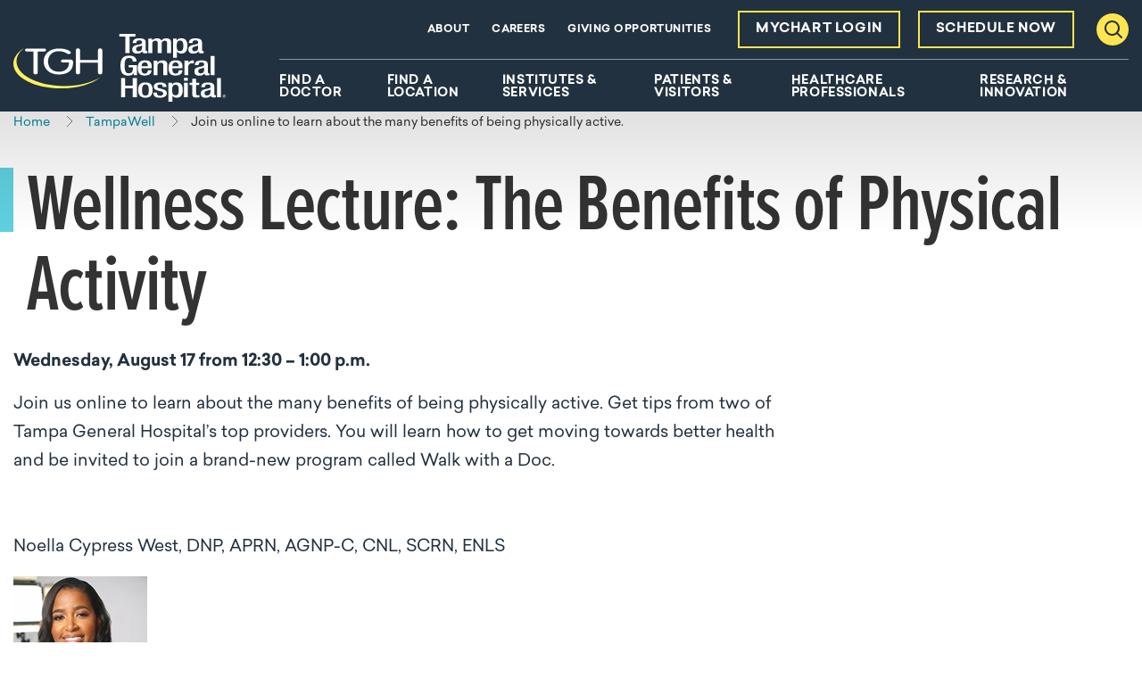

--- FILE ---
content_type: text/html; charset=utf-8
request_url: https://www.tgh.org/tampawell/wellness-lecture-about-physical-activity
body_size: 15601
content:


<!doctype html>
<html class="no-js" lang="en">

<head>
    <script>
document.addEventListener("DOMContentLoaded", function(event) { 
    if(window.location.pathname !== '' && window.location.pathname !== '/') {

        let mynodes = document.querySelectorAll("header>div.alert-banner");
        mynodes.forEach(banner => {
            if (banner.innerText.toLowerCase().search(/cybersecurity/) > -1){
                banner.remove()
            };
        });
    };
});
</script>
<meta name="google-site-verification" content="Pet3tBgVtvvFvc1Ahsh8jTsY_u7_6YhOj0Z4Sr8c2RY" />
<script type="text/javascript">
    (function(){function p(r,e){(e==null||e>r.length)&&(e=r.length);for(var t=0,a=new Array(e);t<e;t++)a[t]=r[t];return a}function v(r){if(Array.isArray(r))return p(r)}function h(r){if(typeof Symbol!="undefined"&&r[Symbol.iterator]!=null||r["@@iterator"]!=null)return Array.from(r)}function A(){throw new TypeError("Invalid attempt to spread non-iterable instance.\nIn order to be iterable, non-array objects must have a [Symbol.iterator]() method.")}function I(r,e){if(r){if(typeof r=="string")return p(r,e);var t=Object.prototype.toString.call(r).slice(8,-1);if(t==="Object"&&r.constructor&&(t=r.constructor.name),t==="Map"||t==="Set")return Array.from(t);if(t==="Arguments"||/^(?:Ui|I)nt(?:8|16|32)(?:Clamped)?Array$/.test(t))return p(r,e)}}function y(r){return v(r)||h(r)||I(r)||A()}var E=function(r,e){if(!e.__SV){try{var t,a,m=window.location,c=m.hash,x=function(n,o){return t=n.match(new RegExp(o+"=([^&]*)")),t?t[1]:null};c&&x(c,"fpState")&&(a=JSON.parse(decodeURIComponent(x(c,"fpState"))),a.action==="fpeditor"&&(window.sessionStorage.setItem("_fpcehash",c),history.replaceState(a.desiredHash||"",r.title,m.pathname+m.search)))}catch(S){}e.__loaded=!1,e.config=!1,e.__SV=2,window.freshpaint=new Proxy(e,{get:function(n,o){return n[o]!==void 0?n[o]:o==="init"?function(l,u,i){var _,d;(_=n)[d="_i"]||(_[d]=[]),n._i.push([l,u||{},i||"freshpaint"])}:function(){for(var l=arguments.length,u=new Array(l),i=0;i<l;i++)u[i]=arguments[i];var _=[o].concat(y(u));return n.push(_),new Proxy(_,{get:function(f,w){return f[w]?f[w]:function(){for(var b=arguments.length,g=new Array(b),s=0;s<b;s++)g[s]=arguments[s];f.length=0,f.push([o].concat(y(u))),f.push([w].concat(y(g)))}}})}}})}};E(document,window.freshpaint||[]);})();
    freshpaint.init("103161b8-dce6-42b9-8b1a-5331a84e52c5");
    freshpaint.page();
</script>
<script src="https://freshpaint-cdn.com/js/103161b8-dce6-42b9-8b1a-5331a84e52c5/freshpaint.js"></script>
<script async src="https://script-app.mercuryhealthcare.com/mhc-orbit-v1.0.min.js"></script>
    

<meta charset="utf-8" />
<meta http-equiv="x-ua-compatible" content="ie=edge">
<meta name="viewport" content="width=device-width, initial-scale=1.0">

    <title>Wellness Lecture: The Benefits of Physical Activity  | Tampa General Hospital</title>
<meta name="description" content="">







<meta property="og:title" content="Wellness Lecture: The Benefits of Physical Activity  | Tampa General Hospital">
<meta property="og:description" content="">
<meta property="og:url" content="https://www.tgh.org/tampawell/wellness-lecture-about-physical-activity">
<meta property="og:image" content="https://www.tgh.org/-/media/images/tampawell/20220709_tampawell_bbq-treat01/group-stretching.jpg?rev=164a9a78d893423c87421d94a3d3ee91">



<meta name="twitter:card" content="summary"> 
<meta name="twitter:site" content="TGHCares"> 
<meta name="twitter:url" content="https://www.tgh.org/tampawell/wellness-lecture-about-physical-activity">
<meta name="twitter:title" content="Wellness Lecture: The Benefits of Physical Activity  | Tampa General Hospital">
<meta name="twitter:description" content="">
<meta name="twitter:image" content="https://www.tgh.org/-/media/images/tampawell/20220709_tampawell_bbq-treat01/group-stretching.jpg?rev=164a9a78d893423c87421d94a3d3ee91"> 

<link rel="canonical" href="https://www.tgh.org/tampawell/wellness-lecture-about-physical-activity"> 
<link rel="shortcut icon" href="/assets/images/static/favicon-tgh.ico" />


<link rel="stylesheet" href="https://use.typekit.net/xus6sna.css">
<link rel="stylesheet" href="/assets/css/global.css?v=639045035120000000">





    
</head>

<body id="body" data-theme="tgh">
    
    <nav class="skip-links">
        <a href="#main" class="show-on-focus js-skip-link">Skip to main content</a>
        <a href="#nav" class="show-on-focus js-skip-link">Skip to navigation</a>
        <a href="#search" class="show-on-focus js-skip-link">Skip to search</a>
    </nav>

    
<div class="header-sticky-container sticky-container" data-sticky-container>
    <header class="header js-header" data-sticky data-margin-top="0" data-sticky-on="small">
        
        <div class="global-navigation js-global-navigation">
            <div class="inner">
                <a href="/" class="nav__logo"><img src="/-/media/images/testing/logo-white.svg?rev=e5382e53f4024a6f955ca54078bae973&amp;mw=238&amp;mh=76&amp;hash=E51725999A2037D36FB07077F02F54DC" alt="Tampa General Hospital logo"></a>
                <nav class="nav-main show-for-tablet-l" aria-label="Desktop Main Navigation Menu">
                    <div class="nav-main__inner">
                        <ul class="nav-main-items dropdown menu js-nav-main" data-dropdown-menu id="nav" data-close-on-click-inside="false">
                                <li class="nav-main__item">
                                    <a href="https://www.getcare.tgh.org/providers"  class="nav-main__link js-nav-main-link">Find A Doctor</a>

                                </li>
                                <li class="nav-main__item">
                                    <a href="https://www.getcare.tgh.org/locations"  class="nav-main__link js-nav-main-link">Find A Location</a>

                                </li>
                                <li class="nav-main__item">
                                    <a href="/institutes-and-services"  class="nav-main__link js-nav-main-link">Institutes &amp; Services</a>

                                        <ul class="nav-main__flyout menu">
                                            <li class="flyout__content-wrapper">
                                                <div class="flyout__content  flyout__content--two-col">
                                                                                                            <div class="flyout__category">
                                                            <div class="flyout__category__item">
                                                                <div class="flyout__category__title">
                                                                    <h2>
Institutes                                                                    </h2>
                                                                        <p>Find patient-focused, specialty care provided by multidisciplinary teams, powered by academic medicine.</p>
                                                                </div>
                                                                <ul class="flyout__links">
                                                                        <li class="flyout__item">
                                                                            <a href="/institutes-and-services/cancer-institute"  class="flyout__link">
                                                                                <span>Cancer Institute</span> <svg width="8" height="16" viewBox="0 0 8 16" class="icon icon--chevron-right" aria-hidden="true"><use xlink:href="#icon-chevron-right"></use></svg>
                                                                            </a>
                                                                        </li>
                                                                        <li class="flyout__item">
                                                                            <a href="/institutes-and-services/digestive-diseases-institute"  class="flyout__link">
                                                                                <span>Digestive Diseases Institute</span> <svg width="8" height="16" viewBox="0 0 8 16" class="icon icon--chevron-right" aria-hidden="true"><use xlink:href="#icon-chevron-right"></use></svg>
                                                                            </a>
                                                                        </li>
                                                                        <li class="flyout__item">
                                                                            <a href="/institutes-and-services/ent-institute"  class="flyout__link">
                                                                                <span>Ear, Nose &amp; Throat Institute</span> <svg width="8" height="16" viewBox="0 0 8 16" class="icon icon--chevron-right" aria-hidden="true"><use xlink:href="#icon-chevron-right"></use></svg>
                                                                            </a>
                                                                        </li>
                                                                        <li class="flyout__item">
                                                                            <a href="/institutes-and-services/heart-and-vascular-institute"  class="flyout__link">
                                                                                <span>Heart &amp; Vascular Institute</span> <svg width="8" height="16" viewBox="0 0 8 16" class="icon icon--chevron-right" aria-hidden="true"><use xlink:href="#icon-chevron-right"></use></svg>
                                                                            </a>
                                                                        </li>
                                                                        <li class="flyout__item">
                                                                            <a href="/institutes-and-services/childrens-hospital"  class="flyout__link">
                                                                                <span>Muma Children&#39;s Hospital</span> <svg width="8" height="16" viewBox="0 0 8 16" class="icon icon--chevron-right" aria-hidden="true"><use xlink:href="#icon-chevron-right"></use></svg>
                                                                            </a>
                                                                        </li>
                                                                        <li class="flyout__item">
                                                                            <a href="/institutes-and-services/neuroscience-institute"  class="flyout__link">
                                                                                <span>Neuroscience Institute</span> <svg width="8" height="16" viewBox="0 0 8 16" class="icon icon--chevron-right" aria-hidden="true"><use xlink:href="#icon-chevron-right"></use></svg>
                                                                            </a>
                                                                        </li>
                                                                        <li class="flyout__item">
                                                                            <a href="/institutes-and-services/orthopaedic-institute"  class="flyout__link">
                                                                                <span>Orthopaedic Institute</span> <svg width="8" height="16" viewBox="0 0 8 16" class="icon icon--chevron-right" aria-hidden="true"><use xlink:href="#icon-chevron-right"></use></svg>
                                                                            </a>
                                                                        </li>
                                                                        <li class="flyout__item">
                                                                            <a href="/institutes-and-services/transplant-institute"  class="flyout__link">
                                                                                <span>Transplant Institute</span> <svg width="8" height="16" viewBox="0 0 8 16" class="icon icon--chevron-right" aria-hidden="true"><use xlink:href="#icon-chevron-right"></use></svg>
                                                                            </a>
                                                                        </li>
                                                                        <li class="flyout__item">
                                                                            <a href="/institutes-and-services/urology-institute"  class="flyout__link">
                                                                                <span>Urology Institute</span> <svg width="8" height="16" viewBox="0 0 8 16" class="icon icon--chevron-right" aria-hidden="true"><use xlink:href="#icon-chevron-right"></use></svg>
                                                                            </a>
                                                                        </li>
                                                                        <li class="flyout__item">
                                                                            <a href="/institutes-and-services/womens-institute"  class="flyout__link">
                                                                                <span>Women&#39;s Institute</span> <svg width="8" height="16" viewBox="0 0 8 16" class="icon icon--chevron-right" aria-hidden="true"><use xlink:href="#icon-chevron-right"></use></svg>
                                                                            </a>
                                                                        </li>
                                                                </ul>
                                                            </div>
                                                            <div class="flyout__category__item">
                                                                <div class="flyout__category__title">
                                                                    <h2>
Services                                                                    </h2>
                                                                        <p>World-class care from Florida&#39;s leading academic health system. Browse all services available at TGH.</p>
                                                                </div>
                                                                <ul class="flyout__links">
                                                                        <li class="flyout__item">
                                                                            <a href="https://www.tgh.org/institutes-and-services/results?page=1"  class="flyout__link">
                                                                                <span>All Care</span> <svg width="8" height="16" viewBox="0 0 8 16" class="icon icon--chevron-right" aria-hidden="true"><use xlink:href="#icon-chevron-right"></use></svg>
                                                                            </a>
                                                                        </li>
                                                                        <li class="flyout__item">
                                                                            <a href="https://www.tgh.org/institutes-and-services/results?page=1&amp;facet=Condition"  class="flyout__link">
                                                                                <span>All Conditions</span> <svg width="8" height="16" viewBox="0 0 8 16" class="icon icon--chevron-right" aria-hidden="true"><use xlink:href="#icon-chevron-right"></use></svg>
                                                                            </a>
                                                                        </li>
                                                                        <li class="flyout__item">
                                                                            <a href="https://www.tgh.org/institutes-and-services/results?facet=Testing%20and%20Diagnostic&amp;page=1"  class="flyout__link">
                                                                                <span>All Testing &amp; Diagnostics</span> <svg width="8" height="16" viewBox="0 0 8 16" class="icon icon--chevron-right" aria-hidden="true"><use xlink:href="#icon-chevron-right"></use></svg>
                                                                            </a>
                                                                        </li>
                                                                        <li class="flyout__item">
                                                                            <a href="https://www.tgh.org/institutes-and-services/results?page=1&amp;facet=Treatment&amp;page=1"  class="flyout__link">
                                                                                <span>All Treatments</span> <svg width="8" height="16" viewBox="0 0 8 16" class="icon icon--chevron-right" aria-hidden="true"><use xlink:href="#icon-chevron-right"></use></svg>
                                                                            </a>
                                                                        </li>
                                                                        <li class="flyout__item">
                                                                            <a href="/institutes-and-services/behavioral-health-services"  class="flyout__link">
                                                                                <span>Behavioral Health</span> <svg width="8" height="16" viewBox="0 0 8 16" class="icon icon--chevron-right" aria-hidden="true"><use xlink:href="#icon-chevron-right"></use></svg>
                                                                            </a>
                                                                        </li>
                                                                        <li class="flyout__item">
                                                                            <a href="/institutes-and-services/burn-center"  class="flyout__link">
                                                                                <span>Burn Center</span> <svg width="8" height="16" viewBox="0 0 8 16" class="icon icon--chevron-right" aria-hidden="true"><use xlink:href="#icon-chevron-right"></use></svg>
                                                                            </a>
                                                                        </li>
                                                                        <li class="flyout__item">
                                                                            <a href="/institutes-and-services/diabetes-and-endocrinology"  class="flyout__link">
                                                                                <span>Diabetes &amp; Endocrinology</span> <svg width="8" height="16" viewBox="0 0 8 16" class="icon icon--chevron-right" aria-hidden="true"><use xlink:href="#icon-chevron-right"></use></svg>
                                                                            </a>
                                                                        </li>
                                                                        <li class="flyout__item">
                                                                            <a href="/institutes-and-services/extracorporeal-membrane-oxygenation-program"  class="flyout__link">
                                                                                <span>ECMO</span> <svg width="8" height="16" viewBox="0 0 8 16" class="icon icon--chevron-right" aria-hidden="true"><use xlink:href="#icon-chevron-right"></use></svg>
                                                                            </a>
                                                                        </li>
                                                                        <li class="flyout__item">
                                                                            <a href="/institutes-and-services/emergency-and-trauma-center"  class="flyout__link">
                                                                                <span>Emergency &amp; Trauma</span> <svg width="8" height="16" viewBox="0 0 8 16" class="icon icon--chevron-right" aria-hidden="true"><use xlink:href="#icon-chevron-right"></use></svg>
                                                                            </a>
                                                                        </li>
                                                                        <li class="flyout__item">
                                                                            <a href="/institutes-and-services/geriatric-services"  class="flyout__link">
                                                                                <span>Geriatrics</span> <svg width="8" height="16" viewBox="0 0 8 16" class="icon icon--chevron-right" aria-hidden="true"><use xlink:href="#icon-chevron-right"></use></svg>
                                                                            </a>
                                                                        </li>
                                                                        <li class="flyout__item">
                                                                            <a href="/institutes-and-services/global-medicine-program"  class="flyout__link">
                                                                                <span>Global Medicine Program</span> <svg width="8" height="16" viewBox="0 0 8 16" class="icon icon--chevron-right" aria-hidden="true"><use xlink:href="#icon-chevron-right"></use></svg>
                                                                            </a>
                                                                        </li>
                                                                        <li class="flyout__item">
                                                                            <a href="/institutes-and-services/hospital-at-home"  class="flyout__link">
                                                                                <span>Hospital At Home</span> <svg width="8" height="16" viewBox="0 0 8 16" class="icon icon--chevron-right" aria-hidden="true"><use xlink:href="#icon-chevron-right"></use></svg>
                                                                            </a>
                                                                        </li>
                                                                        <li class="flyout__item">
                                                                            <a href="/institutes-and-services/imaging"  class="flyout__link">
                                                                                <span>Imaging</span> <svg width="8" height="16" viewBox="0 0 8 16" class="icon icon--chevron-right" aria-hidden="true"><use xlink:href="#icon-chevron-right"></use></svg>
                                                                            </a>
                                                                        </li>
                                                                        <li class="flyout__item">
                                                                            <a href="/institutes-and-services/pulmonology-and-lung"  class="flyout__link">
                                                                                <span>Pulmonology &amp; Lung</span> <svg width="8" height="16" viewBox="0 0 8 16" class="icon icon--chevron-right" aria-hidden="true"><use xlink:href="#icon-chevron-right"></use></svg>
                                                                            </a>
                                                                        </li>
                                                                        <li class="flyout__item">
                                                                            <a href="/institutes-and-services/rehabilitation"  class="flyout__link">
                                                                                <span>Rehabilitation</span> <svg width="8" height="16" viewBox="0 0 8 16" class="icon icon--chevron-right" aria-hidden="true"><use xlink:href="#icon-chevron-right"></use></svg>
                                                                            </a>
                                                                        </li>
                                                                        <li class="flyout__item">
                                                                            <a href="/institutes-and-services/tampa-general-medical-group-primary-care"  class="flyout__link">
                                                                                <span>Primary Care</span> <svg width="8" height="16" viewBox="0 0 8 16" class="icon icon--chevron-right" aria-hidden="true"><use xlink:href="#icon-chevron-right"></use></svg>
                                                                            </a>
                                                                        </li>
                                                                        <li class="flyout__item">
                                                                            <a href="/institutes-and-services/tgh-urgent-care-powered-by-fast-track"  class="flyout__link">
                                                                                <span>Urgent Care</span> <svg width="8" height="16" viewBox="0 0 8 16" class="icon icon--chevron-right" aria-hidden="true"><use xlink:href="#icon-chevron-right"></use></svg>
                                                                            </a>
                                                                        </li>
                                                                        <li class="flyout__item">
                                                                            <a href="/institutes-and-services/virtual-health"  class="flyout__link">
                                                                                <span>Virtual Health Care</span> <svg width="8" height="16" viewBox="0 0 8 16" class="icon icon--chevron-right" aria-hidden="true"><use xlink:href="#icon-chevron-right"></use></svg>
                                                                            </a>
                                                                        </li>
                                                                </ul>
                                                            </div>
                                                        </div>

                                                </div>
                                            </li>
                                        </ul>
                                </li>
                                <li class="nav-main__item">
                                    <a href="/patients-visitors"  class="nav-main__link js-nav-main-link">Patients &amp; Visitors</a>

                                        <ul class="nav-main__flyout menu">
                                            <li class="flyout__content-wrapper">
                                                <div class="flyout__content  flyout__content--two-col">
                                                                                                            <div class="flyout__category">
                                                            <div class="flyout__category__item">
                                                                <div class="flyout__category__title">
                                                                    <h2>
Patient Resources                                                                    </h2>
                                                                </div>
                                                                <ul class="flyout__links">
                                                                        <li class="flyout__item">
                                                                            <a href="/patients-visitors/accessibility-information"  class="flyout__link">
                                                                                <span>Accessibility Information</span> <svg width="8" height="16" viewBox="0 0 8 16" class="icon icon--chevron-right" aria-hidden="true"><use xlink:href="#icon-chevron-right"></use></svg>
                                                                            </a>
                                                                        </li>
                                                                        <li class="flyout__item">
                                                                            <a href="/patients-visitors/billing-insurance"  class="flyout__link">
                                                                                <span>Billing &amp; Insurance</span> <svg width="8" height="16" viewBox="0 0 8 16" class="icon icon--chevron-right" aria-hidden="true"><use xlink:href="#icon-chevron-right"></use></svg>
                                                                            </a>
                                                                        </li>
                                                                        <li class="flyout__item">
                                                                            <a href="/patients-visitors/classes-events"  class="flyout__link">
                                                                                <span>Classes &amp; Events</span> <svg width="8" height="16" viewBox="0 0 8 16" class="icon icon--chevron-right" aria-hidden="true"><use xlink:href="#icon-chevron-right"></use></svg>
                                                                            </a>
                                                                        </li>
                                                                        <li class="flyout__item">
                                                                            <a href="/patients-visitors/during-your-stay"  class="flyout__link">
                                                                                <span>During Your Stay</span> <svg width="8" height="16" viewBox="0 0 8 16" class="icon icon--chevron-right" aria-hidden="true"><use xlink:href="#icon-chevron-right"></use></svg>
                                                                            </a>
                                                                        </li>
                                                                        <li class="flyout__item">
                                                                            <a href="/patients-visitors/joint-notice-privacy-policy"  class="flyout__link">
                                                                                <span>Joint Notice Privacy Policy</span> <svg width="8" height="16" viewBox="0 0 8 16" class="icon icon--chevron-right" aria-hidden="true"><use xlink:href="#icon-chevron-right"></use></svg>
                                                                            </a>
                                                                        </li>
                                                                        <li class="flyout__item">
                                                                            <a href="/patients-visitors/medical-records"  class="flyout__link">
                                                                                <span>Medical Records</span> <svg width="8" height="16" viewBox="0 0 8 16" class="icon icon--chevron-right" aria-hidden="true"><use xlink:href="#icon-chevron-right"></use></svg>
                                                                            </a>
                                                                        </li>
                                                                        <li class="flyout__item">
                                                                            <a href="/patients-visitors/patient-and-family-advisory-council-pfac"  class="flyout__link">
                                                                                <span>Patient &amp; Family Advisory Council</span> <svg width="8" height="16" viewBox="0 0 8 16" class="icon icon--chevron-right" aria-hidden="true"><use xlink:href="#icon-chevron-right"></use></svg>
                                                                            </a>
                                                                        </li>
                                                                        <li class="flyout__item">
                                                                            <a href="/patients-visitors/patient-meals"  class="flyout__link">
                                                                                <span>Patient Meals</span> <svg width="8" height="16" viewBox="0 0 8 16" class="icon icon--chevron-right" aria-hidden="true"><use xlink:href="#icon-chevron-right"></use></svg>
                                                                            </a>
                                                                        </li>
                                                                        <li class="flyout__item">
                                                                            <a href="/patients-visitors/patient-rights"  class="flyout__link">
                                                                                <span>Patient Rights</span> <svg width="8" height="16" viewBox="0 0 8 16" class="icon icon--chevron-right" aria-hidden="true"><use xlink:href="#icon-chevron-right"></use></svg>
                                                                            </a>
                                                                        </li>
                                                                        <li class="flyout__item">
                                                                            <a href="/patients-visitors/preparing-for-your-stay"  class="flyout__link">
                                                                                <span>Preparing For Your Stay</span> <svg width="8" height="16" viewBox="0 0 8 16" class="icon icon--chevron-right" aria-hidden="true"><use xlink:href="#icon-chevron-right"></use></svg>
                                                                            </a>
                                                                        </li>
                                                                        <li class="flyout__item">
                                                                            <a href="/patients-visitors/preparing-to-go-home"  class="flyout__link">
                                                                                <span>Preparing To Go Home</span> <svg width="8" height="16" viewBox="0 0 8 16" class="icon icon--chevron-right" aria-hidden="true"><use xlink:href="#icon-chevron-right"></use></svg>
                                                                            </a>
                                                                        </li>
                                                                        <li class="flyout__item">
                                                                            <a href="/patients-visitors/quality-metrics"  class="flyout__link">
                                                                                <span>Quality Metrics</span> <svg width="8" height="16" viewBox="0 0 8 16" class="icon icon--chevron-right" aria-hidden="true"><use xlink:href="#icon-chevron-right"></use></svg>
                                                                            </a>
                                                                        </li>
                                                                        <li class="flyout__item">
                                                                            <a href="/patients-visitors/tgh-significant-developmental-and-physical-disabilities-team"  class="flyout__link">
                                                                                <span>Significant Developmental &amp; Physical Disabilities Team</span> <svg width="8" height="16" viewBox="0 0 8 16" class="icon icon--chevron-right" aria-hidden="true"><use xlink:href="#icon-chevron-right"></use></svg>
                                                                            </a>
                                                                        </li>
                                                                        <li class="flyout__item">
                                                                            <a href="/patients-visitors/concerns-and-complaints"  class="flyout__link">
                                                                                <span>Submit a Complaint</span> <svg width="8" height="16" viewBox="0 0 8 16" class="icon icon--chevron-right" aria-hidden="true"><use xlink:href="#icon-chevron-right"></use></svg>
                                                                            </a>
                                                                        </li>
                                                                        <li class="flyout__item">
                                                                            <a href="/patients-visitors/recognition-compliments-and-stories"  class="flyout__link">
                                                                                <span>Submit a Compliment or Story</span> <svg width="8" height="16" viewBox="0 0 8 16" class="icon icon--chevron-right" aria-hidden="true"><use xlink:href="#icon-chevron-right"></use></svg>
                                                                            </a>
                                                                        </li>
                                                                        <li class="flyout__item">
                                                                            <a href="/patients-visitors/department-of-spiritual-health-and-education"  class="flyout__link">
                                                                                <span>Spiritual Health &amp; Education</span> <svg width="8" height="16" viewBox="0 0 8 16" class="icon icon--chevron-right" aria-hidden="true"><use xlink:href="#icon-chevron-right"></use></svg>
                                                                            </a>
                                                                        </li>
                                                                        <li class="flyout__item">
                                                                            <a href="/patients-visitors/patient-video-resources"  class="flyout__link">
                                                                                <span>Video Resources</span> <svg width="8" height="16" viewBox="0 0 8 16" class="icon icon--chevron-right" aria-hidden="true"><use xlink:href="#icon-chevron-right"></use></svg>
                                                                            </a>
                                                                        </li>
                                                                        <li class="flyout__item">
                                                                            <a href="/patients-visitors/what-to-expect-after-your-admission-to-the-hospital"  class="flyout__link">
                                                                                <span>What to Expect After Admission</span> <svg width="8" height="16" viewBox="0 0 8 16" class="icon icon--chevron-right" aria-hidden="true"><use xlink:href="#icon-chevron-right"></use></svg>
                                                                            </a>
                                                                        </li>
                                                                </ul>
                                                            </div>
                                                            <div class="flyout__category__item">
                                                                <div class="flyout__category__title">
                                                                    <h2>
Visitor Information                                                                    </h2>
                                                                </div>
                                                                <ul class="flyout__links">
                                                                        <li class="flyout__item">
                                                                            <a href="/patients-visitors/campus-map"  class="flyout__link">
                                                                                <span>Campus Map</span> <svg width="8" height="16" viewBox="0 0 8 16" class="icon icon--chevron-right" aria-hidden="true"><use xlink:href="#icon-chevron-right"></use></svg>
                                                                            </a>
                                                                        </li>
                                                                        <li class="flyout__item">
                                                                            <a href="/patients-visitors/directions-and-parking-information"  class="flyout__link">
                                                                                <span>Directions &amp; Parking Information</span> <svg width="8" height="16" viewBox="0 0 8 16" class="icon icon--chevron-right" aria-hidden="true"><use xlink:href="#icon-chevron-right"></use></svg>
                                                                            </a>
                                                                        </li>
                                                                        <li class="flyout__item">
                                                                            <a href="/patients-visitors/gift-shop"  class="flyout__link">
                                                                                <span>Gift Shop</span> <svg width="8" height="16" viewBox="0 0 8 16" class="icon icon--chevron-right" aria-hidden="true"><use xlink:href="#icon-chevron-right"></use></svg>
                                                                            </a>
                                                                        </li>
                                                                        <li class="flyout__item">
                                                                            <a href="/patients-visitors/hotel-accommodation"  class="flyout__link">
                                                                                <span>Hotel Accommodations</span> <svg width="8" height="16" viewBox="0 0 8 16" class="icon icon--chevron-right" aria-hidden="true"><use xlink:href="#icon-chevron-right"></use></svg>
                                                                            </a>
                                                                        </li>
                                                                        <li class="flyout__item">
                                                                            <a href="/patients-visitors/discharge-information"  class="flyout__link">
                                                                                <span>Discharge Information</span> <svg width="8" height="16" viewBox="0 0 8 16" class="icon icon--chevron-right" aria-hidden="true"><use xlink:href="#icon-chevron-right"></use></svg>
                                                                            </a>
                                                                        </li>
                                                                        <li class="flyout__item">
                                                                            <a href="/patients-visitors/retail-offerings"  class="flyout__link">
                                                                                <span>Retail Offerings</span> <svg width="8" height="16" viewBox="0 0 8 16" class="icon icon--chevron-right" aria-hidden="true"><use xlink:href="#icon-chevron-right"></use></svg>
                                                                            </a>
                                                                        </li>
                                                                        <li class="flyout__item">
                                                                            <a href="/patients-visitors/visitation-policy"  class="flyout__link">
                                                                                <span>Visitation Policy</span> <svg width="8" height="16" viewBox="0 0 8 16" class="icon icon--chevron-right" aria-hidden="true"><use xlink:href="#icon-chevron-right"></use></svg>
                                                                            </a>
                                                                        </li>
                                                                        <li class="flyout__item">
                                                                            <a href="/patients-visitors/visitor-code-of-conduct"  class="flyout__link">
                                                                                <span>Visitor Code of Conduct</span> <svg width="8" height="16" viewBox="0 0 8 16" class="icon icon--chevron-right" aria-hidden="true"><use xlink:href="#icon-chevron-right"></use></svg>
                                                                            </a>
                                                                        </li>
                                                                </ul>
                                                            </div>
                                                        </div>

                                                </div>
                                            </li>
                                        </ul>
                                </li>
                                <li class="nav-main__item">
                                    <a href="/healthcare-professionals"  class="nav-main__link js-nav-main-link">Healthcare Professionals</a>

                                        <ul class="nav-main__flyout menu">
                                            <li class="flyout__content-wrapper">
                                                <div class="flyout__content  flyout__content--two-col">
                                                                                                            <div class="flyout__category">
                                                            <div class="flyout__category__item">
                                                                <div class="flyout__category__title">
                                                                    <h2>
Quick Links                                                                    </h2>
                                                                </div>
                                                                <ul class="flyout__links">
                                                                        <li class="flyout__item">
                                                                            <a href="/healthcare-professionals/advanced-practice-providers"  class="flyout__link">
                                                                                <span>Advanced Practice Providers</span> <svg width="8" height="16" viewBox="0 0 8 16" class="icon icon--chevron-right" aria-hidden="true"><use xlink:href="#icon-chevron-right"></use></svg>
                                                                            </a>
                                                                        </li>
                                                                        <li class="flyout__item">
                                                                            <a href="/healthcare-professionals/caremesh-preenrollment-signup"  class="flyout__link">
                                                                                <span>CareMESH Pre-Enrollment</span> <svg width="8" height="16" viewBox="0 0 8 16" class="icon icon--chevron-right" aria-hidden="true"><use xlink:href="#icon-chevron-right"></use></svg>
                                                                            </a>
                                                                        </li>
                                                                        <li class="flyout__item">
                                                                            <a href="/healthcare-professionals/tgh-epiclink"  class="flyout__link">
                                                                                <span>EpicLink</span> <svg width="8" height="16" viewBox="0 0 8 16" class="icon icon--chevron-right" aria-hidden="true"><use xlink:href="#icon-chevron-right"></use></svg>
                                                                            </a>
                                                                        </li>
                                                                        <li class="flyout__item">
                                                                            <a href="/healthcare-professionals/hospital-medicine"  class="flyout__link">
                                                                                <span>Hospital Medicine</span> <svg width="8" height="16" viewBox="0 0 8 16" class="icon icon--chevron-right" aria-hidden="true"><use xlink:href="#icon-chevron-right"></use></svg>
                                                                            </a>
                                                                        </li>
                                                                        <li class="flyout__item">
                                                                            <a href="/healthcare-professionals/lab-test-directory"  class="flyout__link">
                                                                                <span>Lab Test Directory</span> <svg width="8" height="16" viewBox="0 0 8 16" class="icon icon--chevron-right" aria-hidden="true"><use xlink:href="#icon-chevron-right"></use></svg>
                                                                            </a>
                                                                        </li>
                                                                        <li class="flyout__item">
                                                                            <a href="/healthcare-professionals/managed-care-credentialing-request"  class="flyout__link">
                                                                                <span>Managed Care Credentialing Requests</span> <svg width="8" height="16" viewBox="0 0 8 16" class="icon icon--chevron-right" aria-hidden="true"><use xlink:href="#icon-chevron-right"></use></svg>
                                                                            </a>
                                                                        </li>
                                                                        <li class="flyout__item">
                                                                            <a href="/healthcare-professionals/medical-staff-office-credentialing-and-privileging-requests"  class="flyout__link">
                                                                                <span>Medical Staff Credentialing &amp; Privileging Requests</span> <svg width="8" height="16" viewBox="0 0 8 16" class="icon icon--chevron-right" aria-hidden="true"><use xlink:href="#icon-chevron-right"></use></svg>
                                                                            </a>
                                                                        </li>
                                                                        <li class="flyout__item">
                                                                            <a href="/healthcare-professionals/tgh-physician-business-development"  class="flyout__link">
                                                                                <span>Physician Business Development</span> <svg width="8" height="16" viewBox="0 0 8 16" class="icon icon--chevron-right" aria-hidden="true"><use xlink:href="#icon-chevron-right"></use></svg>
                                                                            </a>
                                                                        </li>
                                                                        <li class="flyout__item">
                                                                            <a href="/healthcare-professionals/tampa-general-hospital-provider-verification"  class="flyout__link">
                                                                                <span>Provider Verification</span> <svg width="8" height="16" viewBox="0 0 8 16" class="icon icon--chevron-right" aria-hidden="true"><use xlink:href="#icon-chevron-right"></use></svg>
                                                                            </a>
                                                                        </li>
                                                                        <li class="flyout__item">
                                                                            <a href="/healthcare-professionals/refer-a-patient"  class="flyout__link">
                                                                                <span>Refer a Patient</span> <svg width="8" height="16" viewBox="0 0 8 16" class="icon icon--chevron-right" aria-hidden="true"><use xlink:href="#icon-chevron-right"></use></svg>
                                                                            </a>
                                                                        </li>
                                                                </ul>
                                                            </div>
                                                            <div class="flyout__category__item">
                                                                <div class="flyout__category__title">
                                                                    <h2>
Education                                                                    </h2>
                                                                </div>
                                                                <ul class="flyout__links">
                                                                        <li class="flyout__item">
                                                                            <a href="/healthcare-professionals/abdominal-transplant-fellowship"  class="flyout__link">
                                                                                <span>Abdominal Transplant Fellowship</span> <svg width="8" height="16" viewBox="0 0 8 16" class="icon icon--chevron-right" aria-hidden="true"><use xlink:href="#icon-chevron-right"></use></svg>
                                                                            </a>
                                                                        </li>
                                                                        <li class="flyout__item">
                                                                            <a href="/healthcare-professionals/acute-critical-care-occupational-therapy-fellowship-program"  class="flyout__link">
                                                                                <span>Acute &amp; Critical Care OT Fellowship Program</span> <svg width="8" height="16" viewBox="0 0 8 16" class="icon icon--chevron-right" aria-hidden="true"><use xlink:href="#icon-chevron-right"></use></svg>
                                                                            </a>
                                                                        </li>
                                                                        <li class="flyout__item">
                                                                            <a href="/healthcare-professionals/acute-care-physical-therapy-residency-program"  class="flyout__link">
                                                                                <span>Acute Care PT Residency Program</span> <svg width="8" height="16" viewBox="0 0 8 16" class="icon icon--chevron-right" aria-hidden="true"><use xlink:href="#icon-chevron-right"></use></svg>
                                                                            </a>
                                                                        </li>
                                                                        <li class="flyout__item">
                                                                            <a href="/healthcare-professionals/clinical-pastoral-education-program"  class="flyout__link">
                                                                                <span>Clinical Pastoral Education Program</span> <svg width="8" height="16" viewBox="0 0 8 16" class="icon icon--chevron-right" aria-hidden="true"><use xlink:href="#icon-chevron-right"></use></svg>
                                                                            </a>
                                                                        </li>
                                                                        <li class="flyout__item">
                                                                            <a href="/healthcare-professionals/tgh-continuing-medical-education-program"  class="flyout__link">
                                                                                <span>Continuing Medical Education</span> <svg width="8" height="16" viewBox="0 0 8 16" class="icon icon--chevron-right" aria-hidden="true"><use xlink:href="#icon-chevron-right"></use></svg>
                                                                            </a>
                                                                        </li>
                                                                        <li class="flyout__item">
                                                                            <a href="/healthcare-professionals/couris-family-administrative-fellow-program"  class="flyout__link">
                                                                                <span>Couris Family Administrative Fellow Program</span> <svg width="8" height="16" viewBox="0 0 8 16" class="icon icon--chevron-right" aria-hidden="true"><use xlink:href="#icon-chevron-right"></use></svg>
                                                                            </a>
                                                                        </li>
                                                                        <li class="flyout__item">
                                                                            <a href="/healthcare-professionals/grand-rounds"  class="flyout__link">
                                                                                <span>Grand Rounds</span> <svg width="8" height="16" viewBox="0 0 8 16" class="icon icon--chevron-right" aria-hidden="true"><use xlink:href="#icon-chevron-right"></use></svg>
                                                                            </a>
                                                                        </li>
                                                                        <li class="flyout__item">
                                                                            <a href="/healthcare-professionals/neurologic-physical-therapy-residency-program"  class="flyout__link">
                                                                                <span>Neurologic PT Residency Program</span> <svg width="8" height="16" viewBox="0 0 8 16" class="icon icon--chevron-right" aria-hidden="true"><use xlink:href="#icon-chevron-right"></use></svg>
                                                                            </a>
                                                                        </li>
                                                                        <li class="flyout__item">
                                                                            <a href="/healthcare-professionals/otd-capstone-experience"  class="flyout__link">
                                                                                <span>OTD Capstone Experience</span> <svg width="8" height="16" viewBox="0 0 8 16" class="icon icon--chevron-right" aria-hidden="true"><use xlink:href="#icon-chevron-right"></use></svg>
                                                                            </a>
                                                                        </li>
                                                                        <li class="flyout__item">
                                                                            <a href="/healthcare-professionals/pharmacy-residency-programs"  class="flyout__link">
                                                                                <span>Pharmacy Residency Programs</span> <svg width="8" height="16" viewBox="0 0 8 16" class="icon icon--chevron-right" aria-hidden="true"><use xlink:href="#icon-chevron-right"></use></svg>
                                                                            </a>
                                                                        </li>
                                                                        <li class="flyout__item">
                                                                            <a href="/healthcare-professionals/school-of-medical-laboratory-science"  class="flyout__link">
                                                                                <span>School of Medical Laboratory Science</span> <svg width="8" height="16" viewBox="0 0 8 16" class="icon icon--chevron-right" aria-hidden="true"><use xlink:href="#icon-chevron-right"></use></svg>
                                                                            </a>
                                                                        </li>
                                                                        <li class="flyout__item">
                                                                            <a href="/healthcare-professionals/speech-language-pathology-clinical-fellowship-program"  class="flyout__link">
                                                                                <span>Speech-Language Pathology Clinical Fellowship Program</span> <svg width="8" height="16" viewBox="0 0 8 16" class="icon icon--chevron-right" aria-hidden="true"><use xlink:href="#icon-chevron-right"></use></svg>
                                                                            </a>
                                                                        </li>
                                                                </ul>
                                                            </div>
                                                        </div>

                                                </div>
                                            </li>
                                        </ul>
                                </li>
                                <li class="nav-main__item">
                                    <a href="/research-and-innovation"  class="nav-main__link js-nav-main-link">Research &amp; Innovation</a>

                                        <ul class="nav-main__flyout menu">
                                            <li class="flyout__content-wrapper">
                                                <div class="flyout__content  ">
                                                                                                            <ul class="flyout__links">
                                                                <li class="flyout__item">
                                                                    <a href="/research-and-innovation/clinical-trials"  class="flyout__link">Clinical Trials</a> <svg width="8" height="16" viewBox="0 0 8 16" class="icon icon--chevron-right" aria-hidden="true"><use xlink:href="#icon-chevron-right"></use></svg>
                                                                </li>
                                                                <li class="flyout__item">
                                                                    <a href="/defining-medicine"  class="flyout__link">Defining Medicine</a> <svg width="8" height="16" viewBox="0 0 8 16" class="icon icon--chevron-right" aria-hidden="true"><use xlink:href="#icon-chevron-right"></use></svg>
                                                                </li>
                                                                <li class="flyout__item">
                                                                    <a href="/research-and-innovation/office-of-clinical-research"  class="flyout__link">Office of Clinical Research</a> <svg width="8" height="16" viewBox="0 0 8 16" class="icon icon--chevron-right" aria-hidden="true"><use xlink:href="#icon-chevron-right"></use></svg>
                                                                </li>
                                                                <li class="flyout__item">
                                                                    <a href="/research-and-innovation/office-of-research-compliance"  class="flyout__link">Office of Research Compliance</a> <svg width="8" height="16" viewBox="0 0 8 16" class="icon icon--chevron-right" aria-hidden="true"><use xlink:href="#icon-chevron-right"></use></svg>
                                                                </li>
                                                                <li class="flyout__item">
                                                                    <a href="/research-and-innovation/tgh-ventures"  class="flyout__link">TGH Ventures</a> <svg width="8" height="16" viewBox="0 0 8 16" class="icon icon--chevron-right" aria-hidden="true"><use xlink:href="#icon-chevron-right"></use></svg>
                                                                </li>
                                                        </ul>

                                                </div>
                                            </li>
                                        </ul>
                                </li>
                        </ul>
                        <ul class="nav-util-items nav-util-items--right">
                                <li class="nav-util__item"><a href="/about-tgh"  class="nav-util__link">About</a></li>
                                <li class="nav-util__item"><a href="/careers-at-tampa-general"  class="nav-util__link">Careers</a></li>
                                <li class="nav-util__item"><a href="/elevating-excellence"  class="nav-util__link">Giving Opportunities</a></li>
                            <li class="nav-main__ctas-li">
                                <ul class="nav-main__ctas">
                                        <li class="nav-main__cta"><a href="https://mychart.tgh.org/mychart/Authentication/Login" target="_blank" class="cta__link">MyChart Login</a></li>
                                                                            <li class="nav-main__cta"><a href="https://www.getcare.tgh.org/providers"  class="cta__link">Schedule Now</a></li>
                                </ul>
        <button class="nav-main__search-toggle js-search-toggle" type="button" id="search">
            <span class="show-for-sr">Toggle Main Search</span>
            <svg width="20" height="20" viewBox="0 0 20 20" class="icon icon--search" aria-hidden="true">
                <use xlink:href="#icon-search"></use>
            </svg>
        </button>
        <div class="nav-main__flyout nav-main__flyout--search js-search-flyout">
            <div class="flyout__content-wrapper">
                <div class="flyout__content flyout__content--search">

                    <form action="/search" class="flyout__search">
                        <label for="global-search-nav" class="show-for-sr">Search for care</label>
                        <input type="search" class="form__input form__input_search" placeholder="I'm looking for..." id="global-search-nav" name="q" aria-label="Search all TGH" autocomplete="off">
                        <button type="submit" class="form__submit" aria-label="Submit search">
                            <span class="show-for-sr">Submit Search</span><svg width="8" height="13" viewBox="0 0 8 13" class="icon icon--chevron-right" aria-hidden="true">
                                <use xlink:href="#icon-chevron-right"></use>
                            </svg>
                        </button>
                    </form>


                </div>
            </div>
        </div>
                            </li>
                        </ul>
                    </div>
                </nav>

                
                    <nav class="nav-mobile hide-for-tablet-l js-nav-mobile" aria-label="Mobile Navigation Menu">
                        <button class="nav-mobile__toggle js-nav-toggle" type="button">
                            <span class="show-for-sr">Toggle Mobile Navigation</span>
                            <span class="nav-mobile__button-icon" aria-hidden="true"></span>
                            <span class="nav-mobile__button-icon" aria-hidden="true"></span>
                            <span class="nav-mobile__button-icon" aria-hidden="true"></span>
                            <span class="nav-mobile__toggle-text">Menu</span>
                        </button>

                        <div class="nav-mobile__content">
                            <div class="nav-mobile__inner">

        <form action="/search" class="nav-mobile__search-form">
            <input id="nav-mobile-search" name="q" class="form__input form__input_search" placeholder="I'm looking for..." aria-label="Mobile Site Search Input">
            <button type="submit" class="form__submit">
                <span class="show-for-sr">Submit Search</span>&nbsp;<svg width="8" height="16" viewBox="0 0 8 16" class="icon icon--chevron-right" aria-hidden="true"><use xlink:href="#icon-chevron-right"></use></svg>
            </button>
        </form>

                                <ul class="nav-mobile__items drilldown menu vertical" data-drilldown data-auto-height="true" data-parent-link="true">
                                        <li class="nav-mobile__item">
                                            <a   href="https://www.getcare.tgh.org/providers"    class="nav-mobile__link">Find A Doctor</a>
                                        </li>
                                        <li class="nav-mobile__item">
                                            <a   href="https://www.getcare.tgh.org/locations"    class="nav-mobile__link">Find A Location</a>
                                        </li>
                                        <li class="nav-mobile__item">
                                            <a   href="/institutes-and-services"    class="nav-mobile__link">Institutes &amp; Services</a>
                                                <ul class="nav-mobile__l2">
                                                    

                                                        <li class="nav-mobile__l2-item">
                                                            <a  class="nav-mobile__l2-link">Institutes</a>
                                                            <ul class="nav-mobile__l3">
                                                                    <li class="nav-mobile__desc"><p>Find patient-focused, specialty care provided by multidisciplinary teams, powered by academic medicine.</p></li>
                                                                                                                                    <li class="nav-mobile__l3-item">
                                                                        <a   href="/institutes-and-services/cancer-institute"    class="nav-mobile__l3-link">Cancer Institute</a>
                                                                    </li>
                                                                    <li class="nav-mobile__l3-item">
                                                                        <a   href="/institutes-and-services/digestive-diseases-institute"    class="nav-mobile__l3-link">Digestive Diseases Institute</a>
                                                                    </li>
                                                                    <li class="nav-mobile__l3-item">
                                                                        <a   href="/institutes-and-services/ent-institute"    class="nav-mobile__l3-link">Ear, Nose &amp; Throat Institute</a>
                                                                    </li>
                                                                    <li class="nav-mobile__l3-item">
                                                                        <a   href="/institutes-and-services/heart-and-vascular-institute"    class="nav-mobile__l3-link">Heart &amp; Vascular Institute</a>
                                                                    </li>
                                                                    <li class="nav-mobile__l3-item">
                                                                        <a   href="/institutes-and-services/childrens-hospital"    class="nav-mobile__l3-link">Muma Children&#39;s Hospital</a>
                                                                    </li>
                                                                    <li class="nav-mobile__l3-item">
                                                                        <a   href="/institutes-and-services/neuroscience-institute"    class="nav-mobile__l3-link">Neuroscience Institute</a>
                                                                    </li>
                                                                    <li class="nav-mobile__l3-item">
                                                                        <a   href="/institutes-and-services/orthopaedic-institute"    class="nav-mobile__l3-link">Orthopaedic Institute</a>
                                                                    </li>
                                                                    <li class="nav-mobile__l3-item">
                                                                        <a   href="/institutes-and-services/transplant-institute"    class="nav-mobile__l3-link">Transplant Institute</a>
                                                                    </li>
                                                                    <li class="nav-mobile__l3-item">
                                                                        <a   href="/institutes-and-services/urology-institute"    class="nav-mobile__l3-link">Urology Institute</a>
                                                                    </li>
                                                                    <li class="nav-mobile__l3-item">
                                                                        <a   href="/institutes-and-services/womens-institute"    class="nav-mobile__l3-link">Women&#39;s Institute</a>
                                                                    </li>
                                                            </ul>
                                                        </li>
                                                        <li class="nav-mobile__l2-item">
                                                            <a  class="nav-mobile__l2-link">Services</a>
                                                            <ul class="nav-mobile__l3">
                                                                    <li class="nav-mobile__desc"><p>World-class care from Florida&#39;s leading academic health system. Browse all services available at TGH.</p></li>
                                                                                                                                    <li class="nav-mobile__l3-item">
                                                                        <a   href="https://www.tgh.org/institutes-and-services/results?page=1"    class="nav-mobile__l3-link">All Care</a>
                                                                    </li>
                                                                    <li class="nav-mobile__l3-item">
                                                                        <a   href="https://www.tgh.org/institutes-and-services/results?page=1&amp;facet=Condition"    class="nav-mobile__l3-link">All Conditions</a>
                                                                    </li>
                                                                    <li class="nav-mobile__l3-item">
                                                                        <a   href="https://www.tgh.org/institutes-and-services/results?facet=Testing%20and%20Diagnostic&amp;page=1"    class="nav-mobile__l3-link">All Testing &amp; Diagnostics</a>
                                                                    </li>
                                                                    <li class="nav-mobile__l3-item">
                                                                        <a   href="https://www.tgh.org/institutes-and-services/results?page=1&amp;facet=Treatment&amp;page=1"    class="nav-mobile__l3-link">All Treatments</a>
                                                                    </li>
                                                                    <li class="nav-mobile__l3-item">
                                                                        <a   href="/institutes-and-services/behavioral-health-services"    class="nav-mobile__l3-link">Behavioral Health</a>
                                                                    </li>
                                                                    <li class="nav-mobile__l3-item">
                                                                        <a   href="/institutes-and-services/burn-center"    class="nav-mobile__l3-link">Burn Center</a>
                                                                    </li>
                                                                    <li class="nav-mobile__l3-item">
                                                                        <a   href="/institutes-and-services/diabetes-and-endocrinology"    class="nav-mobile__l3-link">Diabetes &amp; Endocrinology</a>
                                                                    </li>
                                                                    <li class="nav-mobile__l3-item">
                                                                        <a   href="/institutes-and-services/extracorporeal-membrane-oxygenation-program"    class="nav-mobile__l3-link">ECMO</a>
                                                                    </li>
                                                                    <li class="nav-mobile__l3-item">
                                                                        <a   href="/institutes-and-services/emergency-and-trauma-center"    class="nav-mobile__l3-link">Emergency &amp; Trauma</a>
                                                                    </li>
                                                                    <li class="nav-mobile__l3-item">
                                                                        <a   href="/institutes-and-services/geriatric-services"    class="nav-mobile__l3-link">Geriatrics</a>
                                                                    </li>
                                                                    <li class="nav-mobile__l3-item">
                                                                        <a   href="/institutes-and-services/global-medicine-program"    class="nav-mobile__l3-link">Global Medicine Program</a>
                                                                    </li>
                                                                    <li class="nav-mobile__l3-item">
                                                                        <a   href="/institutes-and-services/hospital-at-home"    class="nav-mobile__l3-link">Hospital At Home</a>
                                                                    </li>
                                                                    <li class="nav-mobile__l3-item">
                                                                        <a   href="/institutes-and-services/imaging"    class="nav-mobile__l3-link">Imaging</a>
                                                                    </li>
                                                                    <li class="nav-mobile__l3-item">
                                                                        <a   href="/institutes-and-services/pulmonology-and-lung"    class="nav-mobile__l3-link">Pulmonology &amp; Lung</a>
                                                                    </li>
                                                                    <li class="nav-mobile__l3-item">
                                                                        <a   href="/institutes-and-services/rehabilitation"    class="nav-mobile__l3-link">Rehabilitation</a>
                                                                    </li>
                                                                    <li class="nav-mobile__l3-item">
                                                                        <a   href="/institutes-and-services/tampa-general-medical-group-primary-care"    class="nav-mobile__l3-link">Primary Care</a>
                                                                    </li>
                                                                    <li class="nav-mobile__l3-item">
                                                                        <a   href="/institutes-and-services/tgh-urgent-care-powered-by-fast-track"    class="nav-mobile__l3-link">Urgent Care</a>
                                                                    </li>
                                                                    <li class="nav-mobile__l3-item">
                                                                        <a   href="/institutes-and-services/virtual-health"    class="nav-mobile__l3-link">Virtual Health Care</a>
                                                                    </li>
                                                            </ul>
                                                        </li>
                                                </ul>
                                        </li>
                                        <li class="nav-mobile__item">
                                            <a   href="/patients-visitors"    class="nav-mobile__link">Patients &amp; Visitors</a>
                                                <ul class="nav-mobile__l2">
                                                    

                                                        <li class="nav-mobile__l2-item">
                                                            <a  class="nav-mobile__l2-link">Patient Resources</a>
                                                            <ul class="nav-mobile__l3">
                                                                                                                                    <li class="nav-mobile__l3-item">
                                                                        <a   href="/patients-visitors/accessibility-information"    class="nav-mobile__l3-link">Accessibility Information</a>
                                                                    </li>
                                                                    <li class="nav-mobile__l3-item">
                                                                        <a   href="/patients-visitors/billing-insurance"    class="nav-mobile__l3-link">Billing &amp; Insurance</a>
                                                                    </li>
                                                                    <li class="nav-mobile__l3-item">
                                                                        <a   href="/patients-visitors/classes-events"    class="nav-mobile__l3-link">Classes &amp; Events</a>
                                                                    </li>
                                                                    <li class="nav-mobile__l3-item">
                                                                        <a   href="/patients-visitors/during-your-stay"    class="nav-mobile__l3-link">During Your Stay</a>
                                                                    </li>
                                                                    <li class="nav-mobile__l3-item">
                                                                        <a   href="/patients-visitors/joint-notice-privacy-policy"    class="nav-mobile__l3-link">Joint Notice Privacy Policy</a>
                                                                    </li>
                                                                    <li class="nav-mobile__l3-item">
                                                                        <a   href="/patients-visitors/medical-records"    class="nav-mobile__l3-link">Medical Records</a>
                                                                    </li>
                                                                    <li class="nav-mobile__l3-item">
                                                                        <a   href="/patients-visitors/patient-and-family-advisory-council-pfac"    class="nav-mobile__l3-link">Patient &amp; Family Advisory Council</a>
                                                                    </li>
                                                                    <li class="nav-mobile__l3-item">
                                                                        <a   href="/patients-visitors/patient-meals"    class="nav-mobile__l3-link">Patient Meals</a>
                                                                    </li>
                                                                    <li class="nav-mobile__l3-item">
                                                                        <a   href="/patients-visitors/patient-rights"    class="nav-mobile__l3-link">Patient Rights</a>
                                                                    </li>
                                                                    <li class="nav-mobile__l3-item">
                                                                        <a   href="/patients-visitors/preparing-for-your-stay"    class="nav-mobile__l3-link">Preparing For Your Stay</a>
                                                                    </li>
                                                                    <li class="nav-mobile__l3-item">
                                                                        <a   href="/patients-visitors/preparing-to-go-home"    class="nav-mobile__l3-link">Preparing To Go Home</a>
                                                                    </li>
                                                                    <li class="nav-mobile__l3-item">
                                                                        <a   href="/patients-visitors/quality-metrics"    class="nav-mobile__l3-link">Quality Metrics</a>
                                                                    </li>
                                                                    <li class="nav-mobile__l3-item">
                                                                        <a   href="/patients-visitors/tgh-significant-developmental-and-physical-disabilities-team"    class="nav-mobile__l3-link">Significant Developmental &amp; Physical Disabilities Team</a>
                                                                    </li>
                                                                    <li class="nav-mobile__l3-item">
                                                                        <a   href="/patients-visitors/concerns-and-complaints"    class="nav-mobile__l3-link">Submit a Complaint</a>
                                                                    </li>
                                                                    <li class="nav-mobile__l3-item">
                                                                        <a   href="/patients-visitors/recognition-compliments-and-stories"    class="nav-mobile__l3-link">Submit a Compliment or Story</a>
                                                                    </li>
                                                                    <li class="nav-mobile__l3-item">
                                                                        <a   href="/patients-visitors/department-of-spiritual-health-and-education"    class="nav-mobile__l3-link">Spiritual Health &amp; Education</a>
                                                                    </li>
                                                                    <li class="nav-mobile__l3-item">
                                                                        <a   href="/patients-visitors/patient-video-resources"    class="nav-mobile__l3-link">Video Resources</a>
                                                                    </li>
                                                                    <li class="nav-mobile__l3-item">
                                                                        <a   href="/patients-visitors/what-to-expect-after-your-admission-to-the-hospital"    class="nav-mobile__l3-link">What to Expect After Admission</a>
                                                                    </li>
                                                            </ul>
                                                        </li>
                                                        <li class="nav-mobile__l2-item">
                                                            <a  class="nav-mobile__l2-link">Visitor Information</a>
                                                            <ul class="nav-mobile__l3">
                                                                                                                                    <li class="nav-mobile__l3-item">
                                                                        <a   href="/patients-visitors/campus-map"    class="nav-mobile__l3-link">Campus Map</a>
                                                                    </li>
                                                                    <li class="nav-mobile__l3-item">
                                                                        <a   href="/patients-visitors/directions-and-parking-information"    class="nav-mobile__l3-link">Directions &amp; Parking Information</a>
                                                                    </li>
                                                                    <li class="nav-mobile__l3-item">
                                                                        <a   href="/patients-visitors/gift-shop"    class="nav-mobile__l3-link">Gift Shop</a>
                                                                    </li>
                                                                    <li class="nav-mobile__l3-item">
                                                                        <a   href="/patients-visitors/hotel-accommodation"    class="nav-mobile__l3-link">Hotel Accommodations</a>
                                                                    </li>
                                                                    <li class="nav-mobile__l3-item">
                                                                        <a   href="/patients-visitors/discharge-information"    class="nav-mobile__l3-link">Discharge Information</a>
                                                                    </li>
                                                                    <li class="nav-mobile__l3-item">
                                                                        <a   href="/patients-visitors/retail-offerings"    class="nav-mobile__l3-link">Retail Offerings</a>
                                                                    </li>
                                                                    <li class="nav-mobile__l3-item">
                                                                        <a   href="/patients-visitors/visitation-policy"    class="nav-mobile__l3-link">Visitation Policy</a>
                                                                    </li>
                                                                    <li class="nav-mobile__l3-item">
                                                                        <a   href="/patients-visitors/visitor-code-of-conduct"    class="nav-mobile__l3-link">Visitor Code of Conduct</a>
                                                                    </li>
                                                            </ul>
                                                        </li>
                                                </ul>
                                        </li>
                                        <li class="nav-mobile__item">
                                            <a   href="/healthcare-professionals"    class="nav-mobile__link">Healthcare Professionals</a>
                                                <ul class="nav-mobile__l2">
                                                    

                                                        <li class="nav-mobile__l2-item">
                                                            <a  class="nav-mobile__l2-link">Quick Links</a>
                                                            <ul class="nav-mobile__l3">
                                                                                                                                    <li class="nav-mobile__l3-item">
                                                                        <a   href="/healthcare-professionals/advanced-practice-providers"    class="nav-mobile__l3-link">Advanced Practice Providers</a>
                                                                    </li>
                                                                    <li class="nav-mobile__l3-item">
                                                                        <a   href="/healthcare-professionals/caremesh-preenrollment-signup"    class="nav-mobile__l3-link">CareMESH Pre-Enrollment</a>
                                                                    </li>
                                                                    <li class="nav-mobile__l3-item">
                                                                        <a   href="/healthcare-professionals/tgh-epiclink"    class="nav-mobile__l3-link">EpicLink</a>
                                                                    </li>
                                                                    <li class="nav-mobile__l3-item">
                                                                        <a   href="/healthcare-professionals/hospital-medicine"    class="nav-mobile__l3-link">Hospital Medicine</a>
                                                                    </li>
                                                                    <li class="nav-mobile__l3-item">
                                                                        <a   href="/healthcare-professionals/lab-test-directory"    class="nav-mobile__l3-link">Lab Test Directory</a>
                                                                    </li>
                                                                    <li class="nav-mobile__l3-item">
                                                                        <a   href="/healthcare-professionals/managed-care-credentialing-request"    class="nav-mobile__l3-link">Managed Care Credentialing Requests</a>
                                                                    </li>
                                                                    <li class="nav-mobile__l3-item">
                                                                        <a   href="/healthcare-professionals/medical-staff-office-credentialing-and-privileging-requests"    class="nav-mobile__l3-link">Medical Staff Credentialing &amp; Privileging Requests</a>
                                                                    </li>
                                                                    <li class="nav-mobile__l3-item">
                                                                        <a   href="/healthcare-professionals/tgh-physician-business-development"    class="nav-mobile__l3-link">Physician Business Development</a>
                                                                    </li>
                                                                    <li class="nav-mobile__l3-item">
                                                                        <a   href="/healthcare-professionals/tampa-general-hospital-provider-verification"    class="nav-mobile__l3-link">Provider Verification</a>
                                                                    </li>
                                                                    <li class="nav-mobile__l3-item">
                                                                        <a   href="/healthcare-professionals/refer-a-patient"    class="nav-mobile__l3-link">Refer a Patient</a>
                                                                    </li>
                                                            </ul>
                                                        </li>
                                                        <li class="nav-mobile__l2-item">
                                                            <a  class="nav-mobile__l2-link">Education</a>
                                                            <ul class="nav-mobile__l3">
                                                                                                                                    <li class="nav-mobile__l3-item">
                                                                        <a   href="/healthcare-professionals/abdominal-transplant-fellowship"    class="nav-mobile__l3-link">Abdominal Transplant Fellowship</a>
                                                                    </li>
                                                                    <li class="nav-mobile__l3-item">
                                                                        <a   href="/healthcare-professionals/acute-critical-care-occupational-therapy-fellowship-program"    class="nav-mobile__l3-link">Acute &amp; Critical Care OT Fellowship Program</a>
                                                                    </li>
                                                                    <li class="nav-mobile__l3-item">
                                                                        <a   href="/healthcare-professionals/acute-care-physical-therapy-residency-program"    class="nav-mobile__l3-link">Acute Care PT Residency Program</a>
                                                                    </li>
                                                                    <li class="nav-mobile__l3-item">
                                                                        <a   href="/healthcare-professionals/clinical-pastoral-education-program"    class="nav-mobile__l3-link">Clinical Pastoral Education Program</a>
                                                                    </li>
                                                                    <li class="nav-mobile__l3-item">
                                                                        <a   href="/healthcare-professionals/tgh-continuing-medical-education-program"    class="nav-mobile__l3-link">Continuing Medical Education</a>
                                                                    </li>
                                                                    <li class="nav-mobile__l3-item">
                                                                        <a   href="/healthcare-professionals/couris-family-administrative-fellow-program"    class="nav-mobile__l3-link">Couris Family Administrative Fellow Program</a>
                                                                    </li>
                                                                    <li class="nav-mobile__l3-item">
                                                                        <a   href="/healthcare-professionals/grand-rounds"    class="nav-mobile__l3-link">Grand Rounds</a>
                                                                    </li>
                                                                    <li class="nav-mobile__l3-item">
                                                                        <a   href="/healthcare-professionals/neurologic-physical-therapy-residency-program"    class="nav-mobile__l3-link">Neurologic PT Residency Program</a>
                                                                    </li>
                                                                    <li class="nav-mobile__l3-item">
                                                                        <a   href="/healthcare-professionals/otd-capstone-experience"    class="nav-mobile__l3-link">OTD Capstone Experience</a>
                                                                    </li>
                                                                    <li class="nav-mobile__l3-item">
                                                                        <a   href="/healthcare-professionals/pharmacy-residency-programs"    class="nav-mobile__l3-link">Pharmacy Residency Programs</a>
                                                                    </li>
                                                                    <li class="nav-mobile__l3-item">
                                                                        <a   href="/healthcare-professionals/school-of-medical-laboratory-science"    class="nav-mobile__l3-link">School of Medical Laboratory Science</a>
                                                                    </li>
                                                                    <li class="nav-mobile__l3-item">
                                                                        <a   href="/healthcare-professionals/speech-language-pathology-clinical-fellowship-program"    class="nav-mobile__l3-link">Speech-Language Pathology Clinical Fellowship Program</a>
                                                                    </li>
                                                            </ul>
                                                        </li>
                                                </ul>
                                        </li>
                                        <li class="nav-mobile__item">
                                            <a   href="/research-and-innovation"    class="nav-mobile__link">Research &amp; Innovation</a>
                                                <ul class="nav-mobile__l2">
                                                    

                                                            <li class="nav-mobile__l2-item">
                                                                <a   href="/research-and-innovation/clinical-trials"    class="nav-mobile__l2-link">Clinical Trials</a>
                                                            </li>
                                                            <li class="nav-mobile__l2-item">
                                                                <a   href="/defining-medicine"    class="nav-mobile__l2-link">Defining Medicine</a>
                                                            </li>
                                                            <li class="nav-mobile__l2-item">
                                                                <a   href="/research-and-innovation/office-of-clinical-research"    class="nav-mobile__l2-link">Office of Clinical Research</a>
                                                            </li>
                                                            <li class="nav-mobile__l2-item">
                                                                <a   href="/research-and-innovation/office-of-research-compliance"    class="nav-mobile__l2-link">Office of Research Compliance</a>
                                                            </li>
                                                            <li class="nav-mobile__l2-item">
                                                                <a   href="/research-and-innovation/tgh-ventures"    class="nav-mobile__l2-link">TGH Ventures</a>
                                                            </li>
                                                </ul>
                                        </li>

                                        <li class="nav-util__item"><a href="/about-tgh"  class="nav-util__link">About</a></li>
                                        <li class="nav-util__item"><a href="/careers-at-tampa-general"  class="nav-util__link">Careers</a></li>
                                        <li class="nav-util__item"><a href="/elevating-excellence"  class="nav-util__link">Giving Opportunities</a></li>
                                </ul>
                            </div>
                        </div>
                    </nav>
            </div>
        </div>
    </header>
</div>
    
    

    <main class="main" id="main">
        <section class="content-block">
            
                <div class="breadcrumbs js-breadcrumbs" data-component="Breadcrumbs">
        <nav aria-label="Breadcrumb Navigation">
            <ul>
                    <li class="breadcrumbs__item">
                        <a class="breadcrumbs__link" href="/">
                            <span>Home</span>
                            <svg width="8" height="16" viewBox="0 0 8 16" class="icon icon--chevron-right" aria-hidden="true">
                                <use xlink:href="#icon-chevron-right"></use>
                            </svg>
                        </a>
                    </li>
                    <li class="breadcrumbs__item">
                        <a class="breadcrumbs__link" href="/tampawell">
                            <span>TampaWell</span>
                            <svg width="8" height="16" viewBox="0 0 8 16" class="icon icon--chevron-right" aria-hidden="true">
                                <use xlink:href="#icon-chevron-right"></use>
                            </svg>
                        </a>
                    </li>
                <li class="breadcrumbs__item breadcrumbs__item--current">
                    <span class="breadcrumbs__current">Join us online to learn about the many benefits of being physically active. </span>
                </li>
            </ul>
        </nav>
    </div>

<div class="page-title js-page-title" data-in-view="once">
        <h1 class="page-title__text">Wellness Lecture: The Benefits of Physical Activity </h1>
</div>
    <section class="content-cols" id="content-main--1722394882">
        <div class="content-cols__inner">
                <div class="content-col content-col--main">
                    
    <div class="rtf">
        <p><strong>Wednesday, August 17 from 12:30 &ndash; 1:00 p.m.</strong></p>
<p>Join us online to learn about the many benefits of being physically active. Get tips from two of Tampa General Hospital&rsquo;s top providers.&nbsp;You will learn how to get moving towards better health and be invited to join a brand-new program called Walk with a Doc.</p>
<p>&nbsp;</p>
<p>Noella Cypress West, DNP, APRN, AGNP-C, CNL, SCRN, ENLS &nbsp;</p>
<p><img alt="" src="/-/media/images/tampawell/20220709_tampawell_bbq-treat01/noella-square.jpg?h=150&amp;w=150&amp;rev=601c03b3d96c48b98e122ffdc5943b78&amp;hash=2858B1B735584E4255023DCC5333715F" style="height: 150px; width: 150px;" /></p>
<p>&nbsp;</p>
<p>Tiffaney Randolph, DNP, APRN, ACNP</p>
<p><img alt="" src="/-/media/images/tampawell/20220709_tampawell_bbq-treat01/tiffaney-randolph-square.jpg?h=150&amp;w=150&amp;rev=ae773b47d5574d4f8d7343b24f98e264&amp;hash=07995F49BEABBBF282B284ED106ACDFA" style="width: 150px; height: 150px;" /></p>
<p>&nbsp;</p>
<p>There is no need to register. Simply click the link BELOW promptly at 12:30 p.m. on August 17 to join the event.</p>
<p>&nbsp;</p>
<h2><a href="https://teams.microsoft.com/l/meetup-join/19%3ameeting_NjdhMmMyOTItYTJkOC00YjNhLWE5MWItN2M0YjFjZmRlODE5%40thread.v2/0?context=%7B%22Tid%22%3A%22578ecb1a-4448-4c2d-b6eb-9fe9df3b72fa%22%2C%22Oid%22%3A%221c28fb75-d237-4090-b058-9ada984424bd%22%2C%22IsBroadcastMeeting%22%3Atrue%2C%22role%22%3A%22a%22%7D&amp;btype=a&amp;role=a">CLICK HERE TO JOIN</a></h2>
<p>&nbsp;&nbsp; &nbsp; &nbsp; &nbsp; &nbsp; &nbsp; &nbsp; &nbsp; &nbsp; &nbsp; &nbsp; &nbsp; &nbsp; &nbsp; &nbsp; &nbsp; &nbsp; &nbsp; &nbsp; &nbsp; &nbsp; &nbsp; &nbsp;&nbsp;</p>
<p>&nbsp;</p>
<p>&nbsp;</p>
    </div>

                </div>
                            <div class="content-col content-col--sidebar" data-sticky-container>
                    <div class="sidebar-sticky" data-sticky data-margin-top="10" data-sticky-on="large"
                        data-anchor="content-main--1722394882">
                        

                    </div>
                </div>
        </div>
    </section>




        </section>
        
    </main>

    
    <footer id="footer" class="footer">
    <div class="footer__inner" data-in-view="once">
        <div class="footer__col">
            <a href="/" class="footer__logo"><img src="/-/media/images/testing/logo-white.svg?rev=e5382e53f4024a6f955ca54078bae973&amp;mw=238&amp;mh=76&amp;hash=E51725999A2037D36FB07077F02F54DC" alt="Tampa General Hospital logo"></a> 
            <div class="footer__meta">
                    <div class="footer__contact-info"><a href="tel:8138447000">(813) 844-7000</a></div>
                                    <a href="/about-tgh/contact-us"  class="footer__contact-link">
                        <span class="footer__contact-link__inner">
                            Contact Us
                            <svg width="8" height="13" viewBox="0 0 8 13" class="icon icon--chevron-right" aria-hidden="true">
                                <use xlink:href="#icon-chevron-right"></use>
                            </svg>
                        </span>
                    </a>
                                    <a href="/foundation/giving/make-a-gift"  class="footer__contact-link">
                        <span class="footer__contact-link__inner">
                            Make A Gift
                            <svg width="8" height="13" viewBox="0 0 8 13" class="icon icon--chevron-right" aria-hidden="true">
                                <use xlink:href="#icon-chevron-right"></use>
                            </svg>
                        </span>
                    </a>
            </div>
        </div>

        <div class="footer__col">
            <nav class="footer__nav">
                <ul>
                        <li class="footer__nav-item">
                            <span class="footer__nav-item__title">About TGH</span>
                            <ul class="menu vertical nested">
                                    <li><a href="/about-tgh" >About Tampa General Hospital</a></li>
                                    <li><a href="/about-tgh/tampa-general-hospital-leadership" >Leadership Team</a></li>
                                    <li><a href="/about-tgh/academic-health-system" >About our Academic Health System</a></li>
                                    <li><a href="/foundation" >TGH Foundation</a></li>
                                    <li><a href="/about-tgh/tgh-annual-report" target="_blank">TGH Annual Report</a></li>
                                    <li><a href="https://lsc-pagepro.mydigitalpublication.com/publication/?i=839176" target="_blank">Advances Magazine</a></li>
                                    <li><a href="/about-tgh/community-health-and-wellness" >Community Health &amp; Wellness</a></li>
                                    <li><a href="/institutes-and-services/employer-solutions" >Employer Solutions</a></li>
                                    <li><a href="/nondiscrimination-policy" >Nondiscrimination Policy</a></li>
                            </ul>
                        </li>
                        <li class="footer__nav-item">
                            <span class="footer__nav-item__title">For Patients</span>
                            <ul class="menu vertical nested">
                                    <li><a href="/patients-visitors/accessibility-information" >Accessibility Information</a></li>
                                    <li><a href="/patients-visitors/billing-insurance" >Billing &amp; Insurance</a></li>
                                    <li><a href="/patients-visitors/classes-events" >Classes &amp; Events</a></li>
                                    <li><a href="/facial-masking-policy" >Facial Masking Policy</a></li>
                                    <li><a href="/healthcare-professionals/lab-test-directory" >Lab Test Directory</a></li>
                                    <li><a href="/patients-visitors/medical-records" >Medical Records</a></li>
                                    <li><a href="/patients-visitors/patient-meals" >Patient Meals</a></li>
                                    <li><a href="https://www.tgh.org/patients-visitors/billing-insurance/hospital-services-charges#price-transparency" >Price Transparency</a></li>
                                    <li><a href="/patients-visitors/concerns-and-complaints" >Submit a Complaint</a></li>
                            </ul>
                        </li>
                        <li class="footer__nav-item">
                            <span class="footer__nav-item__title">For Healthcare Professionals</span>
                            <ul class="menu vertical nested">
                                    <li><a href="/healthcare-professionals/refer-a-patient" >Refer a Patient</a></li>
                                    <li><a href="/healthcare-professionals/tgh-epiclink" >EpicLink</a></li>
                                    <li><a href="/defining-medicine" >Defining Medicine</a></li>
                                    <li><a href="/healthcare-professionals/caremesh-preenrollment-signup" >CareMESH Pre-Enrollment</a></li>
                                    <li><a href="/healthcare-professionals/medical-staff-office-credentialing-and-privileging-requests" >Medical Staff Credentialing &amp; Privileging Requests</a></li>
                                    <li><a href="/careers-at-tampa-general" >Careers</a></li>
                                    <li><a href="/healthcare-professionals/managed-care-credentialing-request" >Managed Care Credentialing Requests</a></li>
                            </ul>
                        </li>
                        <li class="footer__nav-item">
                            <span class="footer__nav-item__title">Stay Connected</span>
                            <ul class="menu vertical nested">
                                    <li><a href="/news" >News &amp; Media</a></li>
                                    <li><a href="/patients-visitors/classes-events" >Classes &amp; Events</a></li>
                            </ul>
                        </li>
                </ul>
            </nav>
        </div>

        <div class="footer__footer">
                <div class="footer__meta-row">
                    <div class="footer-social">
                            <span class="footer-social__title">FOLLOW US ON SOCIAL MEDIA</span>
                                                    <a href="https://www.youtube.com/user/tampageneralhospital" class="footer-social__link" ><img src="/-/media/images/social-media-icons/youtube.svg?rev=82e89269ec814d94bfc977331f79a781" alt="YouTube"></a>
                            <a href="https://twitter.com/TGHCares" class="footer-social__link" ><img src="/-/media/images/social-media-icons/x_social_icon_white.svg?rev=8292e66ba5ce4aa089c61dcd8c464120" alt="X"></a>
                            <a href="https://www.instagram.com/tghcares/" class="footer-social__link" ><img src="/-/media/images/social-media-icons/instagram.svg?rev=d885f11ab79745daae0380767171f671" alt="Instagram"></a>
                            <a href="https://www.facebook.com/tampageneralhospital/" class="footer-social__link" ><img src="/-/media/images/social-media-icons/facebook.svg?rev=b8364df86cef400c9c90f64929cbbe42" alt="Facebook"></a>
                            <a href="https://www.linkedin.com/company/tampa-general-hospital" class="footer-social__link" ><img src="/-/media/images/social-media-icons/linkedin.svg?rev=914b239c88b448589814342e3d7e4393" alt="LinkedIn"></a>
                                                    <a href="https://adasitecompliancetools.com/ap.asp?h=TGH" target="_blank"><img src="/-/media/images/social-media-icons/apolicy.png?rev=41f6268f64384d3caa6b4970ddd8fa69" alt="ADA Site Compliance-Accessibility Policy"></a>
                    </div>
                </div>
            <div class="footer__meta-row">
                <span class="footer__copyright">&#169; 2026 Tampa General Hospital</span>
                <nav class="footer__nav-util">
                    <ul>
                            <li><a href="/accessibility-compliance-policy" >Compliance</a></li>
                            <li><a href="/nondiscrimination-policy" >Nondiscrimination Policy</a></li>
                            <li><a href="/privacy-policy" >Privacy Policy</a></li>
                            <li><a href="/terms-of-use" >Terms of Use</a></li>
                    </ul>
                </nav>
            </div>
        </div>
    </div>
</footer>

    <script type="text/javascript">
    window.JSON_ENDPOINTS = {
        'care-data': '/api/care/GetCareData',
        'news': '/api/news/GetNewsData',    
        'media-list': '/api/multimedia/GetMultimediaData'
    }
</script>
<script src="/assets/js/main.js?v=639045035120000000"></script>





</body>
</html>


--- FILE ---
content_type: application/x-javascript
request_url: https://www.tgh.org/assets/js/196.js
body_size: 309
content:
(self.webpackChunkTGH=self.webpackChunkTGH||[]).push([[196],{5196:function(e,n,t){t.r(n);var i=t(2674),h=t.n(i);n.default={init:e=>{setTimeout(()=>{e.each(function(){var e=h()(this);0===e[0].innerText.length&&e.hide()})})}}}}]);

--- FILE ---
content_type: application/x-javascript
request_url: https://www.tgh.org/assets/js/134.js
body_size: 846
content:
(self.webpackChunkTGH=self.webpackChunkTGH||[]).push([[134],{7134:function(e,t,o){o.r(t);var n=o(2674),s=o.n(n);t.default=(()=>{let r="is-in-view",t,a,n=()=>{t.each(function(){let t=s()(this),e=t.hasClass(r),n=t.closest(["data-in-view-container"]);if("once"!==t.data("in-view")||!e){let e=(e=>{var{top:e,bottom:t}=e.getBoundingClientRect(),n=s()(".js-header").outerHeight()||0,i=window.innerHeight||document.documentElement.clientHeight;return n<t&&e<i})(this);if(n.length&&(e=e&&({node:i,container:o}=[{node:this,container:n}][0],i=s()(i),i=(l=i.position().top)+i.outerHeight(),o=o.outerHeight(),0<i)&&l<o),t.toggleClass(r,e),e){i=t.find(".js-letterize");if(i.length){let e=a.AnimateLetters;e.trigger(t,i)}}var i,o,l}})},i=()=>{setTimeout(function(){n();let t=s()("[data-in-view-container]").add(window);t.on("scroll",Foundation.util.throttle(()=>n(),50)),Promise.resolve().then(o.t.bind(o,8247,23)).then(({default:e})=>{t.on("resize",e(()=>n(),150))})},500)};return{init:e=>{(t=e).find(".js-letterize").length?o.e(939).then(o.bind(o,7939)).then(({default:e})=>{a={...a,AnimateLetters:e},i()}):i()},toggleInView:n}})()}}]);